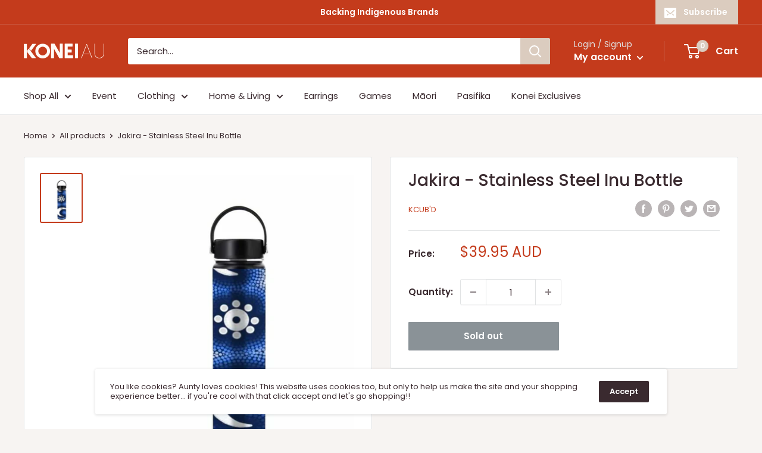

--- FILE ---
content_type: text/javascript
request_url: https://konei.com.au/cdn/shop/t/10/assets/custom.js?v=102476495355921946141688625699
body_size: -624
content:
//# sourceMappingURL=/cdn/shop/t/10/assets/custom.js.map?v=102476495355921946141688625699
